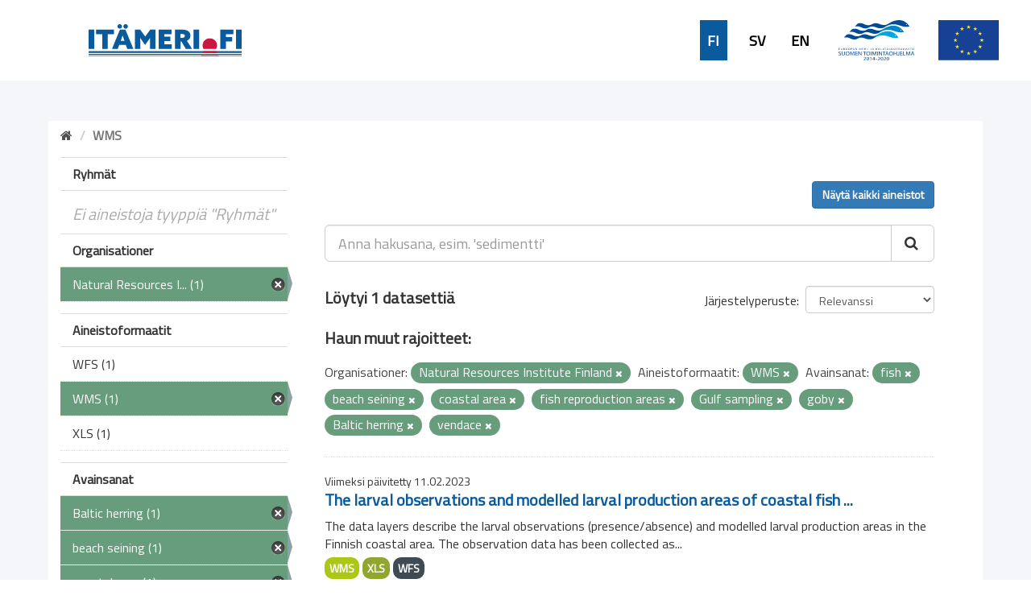

--- FILE ---
content_type: text/html; charset=utf-8
request_url: https://ckanmtp.ymparisto.fi/dataset?tags=fish&tags=beach+seining&tags=coastal+area&tags=fish+reproduction+areas&res_format=WMS&tags=Gulf+sampling&tags=goby&organization=luke&tags=Baltic+herring&tags=vendace
body_size: 5124
content:
<!DOCTYPE html>
<!--[if IE 9]> <html lang="fi" class="ie9"> <![endif]-->
<!--[if gt IE 8]><!--> <html lang="fi"> <!--<![endif]-->
  <head>
    <link rel="stylesheet" type="text/css" href="/fanstatic/vendor/:version:2018-11-27T10:51:34.52/select2/select2.css" />
<link rel="stylesheet" type="text/css" href="/fanstatic/css/:version:2024-02-26T16:23:52.31/main.css" />
<link rel="stylesheet" type="text/css" href="/fanstatic/vendor/:version:2018-11-27T10:51:34.52/font-awesome/css/font-awesome.min.css" />
<link rel="stylesheet" type="text/css" href="/fanstatic/ckanext-geoview/:version:2020-01-29T09:22:15.36/css/geo-resource-styles.css" />
<link rel="stylesheet" type="text/css" href="/fanstatic/ckanext-harvest/:version:2019-02-04T12:40:51.64/styles/harvest.css" />
<link rel="stylesheet" type="text/css" href="/fanstatic/ckanext-spatial/:version:2024-02-26T10:08:44.57/js/vendor/leaflet/leaflet.css" />
<link rel="stylesheet" type="text/css" href="/fanstatic/ckanext-spatial/:version:2024-02-26T10:08:44.57/js/vendor/leaflet.draw/leaflet.draw.css" />
<link rel="stylesheet" type="text/css" href="/fanstatic/ckanext-spatial/:version:2024-02-26T10:08:44.57/css/spatial_query.css" />
<link rel="stylesheet" type="text/css" href="/fanstatic/syke_theme/:version:2020-09-29T13:32:23.40/frontpage.css" />

    <meta charset="utf-8" />
      <meta name="generator" content="ckan 2.9.0a" />
      <meta name="viewport" content="width=device-width, initial-scale=1.0">
    <title>Dataset - 
	Meritiedon haku- ja latauspalvelu</title>

    
    
      <link rel="shortcut icon" href="../../../base/images/syke_ico.png" />
    
  
  
    
      
    
    

  

  <link href="https://fonts.googleapis.com/css?family=Ek+Mukta|Titillium+Web" rel="stylesheet" />


  





    
      
      
    
    
  </head>

  
  <body data-site-root="https://ckanmtp.ymparisto.fi/" data-locale-root="https://ckanmtp.ymparisto.fi/" >

    
    <div class="hide"><a href="#content">Skip to content</a></div>
  

  
    

<div class="lowerbar">

  <div class="lowerbarleft">
	<a href="http://itameri.fi">
	    <img class="headerlogosyke" src="../../../base/images/itameri-logo.svg"/>
	</a>
  </div>

  <div class="lowerbarright">
	<div class="languagebar">
		<div class="languagelink languagelinkcurrent">
		  <a class="languagelink languagelinkcurrent" href="https://ckanmtp.ymparisto.fi/fi/dataset?tags=fish%26tags=beach%2Bseining%26tags=coastal%2Barea%26tags=fish%2Breproduction%2Bareas%26res_format=WMS%26tags=Gulf%2Bsampling%26tags=goby%26organization=luke%26tags=Baltic%2Bherring%26tags=vendace">FI</a>
		</div>
		<div class="languagelink languagelinksv">
		  <a class="languagelink languagelinksv" href="https://ckanmtp.ymparisto.fi/sv/dataset?tags=fish%26tags=beach%2Bseining%26tags=coastal%2Barea%26tags=fish%2Breproduction%2Bareas%26res_format=WMS%26tags=Gulf%2Bsampling%26tags=goby%26organization=luke%26tags=Baltic%2Bherring%26tags=vendace">SV</a>
		</div>
		<div class="languagelink languagelinken">
		  <a class="languagelink languagelinken" href="https://ckanmtp.ymparisto.fi/en/dataset?tags=fish%26tags=beach%2Bseining%26tags=coastal%2Barea%26tags=fish%2Breproduction%2Bareas%26res_format=WMS%26tags=Gulf%2Bsampling%26tags=goby%26organization=luke%26tags=Baltic%2Bherring%26tags=vendace">EN</a>
		</div>
	</div>
    
    <img class="headerlogo" src="../../../base/images/logo-euroopan-meri-ja-kalatalousrahasto.svg"/>
    <img class="headerlogo" src="../../../base/images/logo-eu.svg"/>
  </div>

</div>
  

  <div class="outestframe">



<div id="SYKE_popup" style="
  position: absolute;
  background-color: white;
  padding: 15px;
  border: solid 2px darkgray;
  border-radius: 5px;
  box-shadow: 3px 5px 10px darkgray;
  display: none;
  justify-content: center;
  align-items: center;
  z-index:1002;"
  >
  <div id="SYKE_popup_content" style="display: flex; flex-direction: column; justify-content:flex-start;">
    <!-- content to be inserted by code -->
  </div>
  
  <img src="../../../base/images/sprite-ckan-icons.png" data-module="syke_theme_hide_parent_element" data-module-target="SYKE_popup" style="
    object-fit: none;
    object-position: 0 -16px;
    width: 17px;
    height: 17px;
    margin-right: 5px;              
    position: absolute;
    top: -9px;
    right: -13px;
	cursor:pointer;"
	>
</div>

    <div class="outframe">
    
    <div role="main">
      <div id="content" class="container">
	
	  
	    <div class="flash-messages">
	      
		
	      
	    </div>
	  

          
            <div class="toolbar">
              
                
				
                  <ol class="breadcrumb">
                    
<li class="home"><a href="/"><i class="fa fa-home"></i><span> Aloitussivu</span></a></li>
                    
  
  
   
	<li class="active" style="font-weight:bold;">WMS</li>
  

                  </ol>
                
              
            </div>
          

	  <div>
	    
	    
	    

	    
	      <aside class="secondary col-sm-3">
		
		

  
    
<section id="dataset-map" class="module module-narrow module-shallow">
  <h2 class="module-heading">
    <i class="icon-medium icon-globe"></i>
    Hae sijainnin perusteella
    <a href="/dataset?tags=fish&amp;tags=beach+seining&amp;tags=coastal+area&amp;tags=fish+reproduction+areas&amp;res_format=WMS&amp;tags=Gulf+sampling&amp;tags=goby&amp;organization=luke&amp;tags=Baltic+herring&amp;tags=vendace" class="action">Tyhjennä</a>
  </h2>
  
  <div class="dataset-map" data-module="spatial-query" data-default_extent="[[58.08, 16.26
    ], [71.64, 36.47]]" data-module-map_config="{&#34;type&#34;: &#34;wms&#34;, &#34;wms.url&#34;: &#34;https://paikkatiedot.ymparisto.fi/geoserver/vespa/wms?&#34;, &#34;wms.layers&#34;: &#34;basemap_group&#34;}">
    <div id="dataset-map-container"></div>
  </div>
  <div id="dataset-map-edit-buttons">
        <a id="dataset-map-edit-buttons-cancel" href="javascript:;" class="btn cancel">Peruuta</a>
        <a id="dataset-map-edit-buttons-apply"  href="javascript:;" class="btn apply disabled">Aloita haku</a>
  </div>
  <div id="dataset-map-attribution">
    
  <div></div>


  </div>
</section>



  



	<div class="filters">
	  <div>


<div style="display:none;">Aineistoformaatit</div>
<div style="display:none;">Ryhmät</div>
<div style="display:none;">Organisationer</div>
<div style="display:none;">Avainsanat</div>

	    

  
  
    
      
      
        <section class="module module-narrow module-shallow">
          
            <h2 class="module-heading">
              <i class="icon-medium icon-filter"></i>
              
              Ryhmät
            </h2>
          
          
            
            
              <p class="module-content empty">Ei aineistoja tyyppiä &#34;Ryhmät&#34;</p>
            
            
          
        </section>
      
    
  

	    

  
  
    
      
      
        <section class="module module-narrow module-shallow">
          
            <h2 class="module-heading">
              <i class="icon-medium icon-filter"></i>
              
              Organisationer
            </h2>
          
          
            
            
              <nav>
                <ul class="unstyled nav nav-simple nav-facet">
                  

		    
                    
		    
                    
		    

		    
                    
                    
                      <li class="nav-item active">
                        <a href="/dataset?tags=fish&amp;tags=beach+seining&amp;tags=coastal+area&amp;tags=fish+reproduction+areas&amp;res_format=WMS&amp;tags=Gulf+sampling&amp;tags=goby&amp;tags=Baltic+herring&amp;tags=vendace" title="Natural Resources Institute Finland">
                          <span>Natural Resources I... (1)</span>
                        </a>
                      </li>
                  
                </ul>
              </nav>

              <p class="module-footer">
                
                  
                
              </p>
            
            
          
        </section>
      
    
  

	    

  
  
    
      
      
        <section class="module module-narrow module-shallow">
          
            <h2 class="module-heading">
              <i class="icon-medium icon-filter"></i>
              
              Aineistoformaatit
            </h2>
          
          
            
            
              <nav>
                <ul class="unstyled nav nav-simple nav-facet">
                  

		    
                    
		    
                    
		    

		    
                    
                    
                      <li class="nav-item">
                        <a href="/dataset?tags=beach+seining&amp;tags=coastal+area&amp;res_format=WFS&amp;tags=fish+reproduction+areas&amp;organization=luke&amp;tags=fish&amp;tags=Gulf+sampling&amp;tags=goby&amp;res_format=WMS&amp;tags=Baltic+herring&amp;tags=vendace" title="">
                          <span>WFS (1)</span>
                        </a>
                      </li>
                  

		    
                    
		    
                    
		    

		    
                    
                    
                      <li class="nav-item active">
                        <a href="/dataset?tags=fish&amp;tags=beach+seining&amp;tags=coastal+area&amp;tags=fish+reproduction+areas&amp;tags=Gulf+sampling&amp;tags=goby&amp;organization=luke&amp;tags=Baltic+herring&amp;tags=vendace" title="">
                          <span>WMS (1)</span>
                        </a>
                      </li>
                  

		    
                    
		    
                    
		    

		    
                    
                    
                      <li class="nav-item">
                        <a href="/dataset?res_format=XLS&amp;tags=beach+seining&amp;tags=coastal+area&amp;tags=fish+reproduction+areas&amp;organization=luke&amp;tags=fish&amp;tags=Gulf+sampling&amp;tags=goby&amp;res_format=WMS&amp;tags=Baltic+herring&amp;tags=vendace" title="">
                          <span>XLS (1)</span>
                        </a>
                      </li>
                  
                </ul>
              </nav>

              <p class="module-footer">
                
                  
                
              </p>
            
            
          
        </section>
      
    
  

	    

  
  
    
      
      
        <section class="module module-narrow module-shallow">
          
            <h2 class="module-heading">
              <i class="icon-medium icon-filter"></i>
              
              Avainsanat
            </h2>
          
          
            
            
              <nav>
                <ul class="unstyled nav nav-simple nav-facet">
                  

		    
                    
		    
                    
		    

		    
                    
                    
                      <li class="nav-item active">
                        <a href="/dataset?tags=fish&amp;tags=beach+seining&amp;tags=coastal+area&amp;tags=fish+reproduction+areas&amp;res_format=WMS&amp;tags=Gulf+sampling&amp;tags=goby&amp;organization=luke&amp;tags=vendace" title="">
                          <span>Baltic herring (1)</span>
                        </a>
                      </li>
                  

		    
                    
		    
                    
		    

		    
                    
                    
                      <li class="nav-item active">
                        <a href="/dataset?tags=fish&amp;tags=coastal+area&amp;tags=fish+reproduction+areas&amp;res_format=WMS&amp;tags=Gulf+sampling&amp;tags=goby&amp;organization=luke&amp;tags=Baltic+herring&amp;tags=vendace" title="">
                          <span>beach seining (1)</span>
                        </a>
                      </li>
                  

		    
                    
		    
                    
		    

		    
                    
                    
                      <li class="nav-item active">
                        <a href="/dataset?tags=fish&amp;tags=beach+seining&amp;tags=fish+reproduction+areas&amp;res_format=WMS&amp;tags=Gulf+sampling&amp;tags=goby&amp;organization=luke&amp;tags=Baltic+herring&amp;tags=vendace" title="">
                          <span>coastal area (1)</span>
                        </a>
                      </li>
                  

		    
                    
		    
                    
		    

		    
                    
                    
                      <li class="nav-item active">
                        <a href="/dataset?tags=beach+seining&amp;tags=coastal+area&amp;tags=fish+reproduction+areas&amp;res_format=WMS&amp;tags=Gulf+sampling&amp;tags=goby&amp;organization=luke&amp;tags=Baltic+herring&amp;tags=vendace" title="">
                          <span>fish (1)</span>
                        </a>
                      </li>
                  

		    
                    
		    
                    
		    

		    
                    
                    
                      <li class="nav-item">
                        <a href="/dataset?tags=beach+seining&amp;tags=coastal+area&amp;tags=fish+larvae&amp;tags=fish+reproduction+areas&amp;organization=luke&amp;tags=fish&amp;tags=Gulf+sampling&amp;tags=goby&amp;res_format=WMS&amp;tags=Baltic+herring&amp;tags=vendace" title="">
                          <span>fish larvae (1)</span>
                        </a>
                      </li>
                  

		    
                    
		    
                    
		    

		    
                    
                    
                      <li class="nav-item active">
                        <a href="/dataset?tags=fish&amp;tags=beach+seining&amp;tags=coastal+area&amp;res_format=WMS&amp;tags=Gulf+sampling&amp;tags=goby&amp;organization=luke&amp;tags=Baltic+herring&amp;tags=vendace" title="fish reproduction areas">
                          <span>fish reproduction a... (1)</span>
                        </a>
                      </li>
                  

		    
                    
		    
                    
		    

		    
                    
                    
                      <li class="nav-item">
                        <a href="/dataset?tags=beach+seining&amp;tags=coastal+area&amp;tags=fish+reproduction+areas&amp;organization=luke&amp;tags=fish&amp;tags=fisheries&amp;tags=Gulf+sampling&amp;tags=goby&amp;res_format=WMS&amp;tags=Baltic+herring&amp;tags=vendace" title="">
                          <span>fisheries (1)</span>
                        </a>
                      </li>
                  

		    
                    
		    
                    
		    

		    
                    
                    
                      <li class="nav-item">
                        <a href="/dataset?tags=beach+seining&amp;tags=coastal+area&amp;tags=fish+reproduction+areas&amp;organization=luke&amp;tags=fish&amp;tags=flounder&amp;tags=Gulf+sampling&amp;tags=goby&amp;res_format=WMS&amp;tags=Baltic+herring&amp;tags=vendace" title="">
                          <span>flounder (1)</span>
                        </a>
                      </li>
                  

		    
                    
		    
                    
		    

		    
                    
                    
                      <li class="nav-item active">
                        <a href="/dataset?tags=fish&amp;tags=beach+seining&amp;tags=coastal+area&amp;tags=fish+reproduction+areas&amp;res_format=WMS&amp;tags=Gulf+sampling&amp;organization=luke&amp;tags=Baltic+herring&amp;tags=vendace" title="">
                          <span>goby (1)</span>
                        </a>
                      </li>
                  

		    
                    
		    
                    
		    

		    
                    
                    
                      <li class="nav-item active">
                        <a href="/dataset?tags=fish&amp;tags=beach+seining&amp;tags=coastal+area&amp;tags=fish+reproduction+areas&amp;res_format=WMS&amp;tags=goby&amp;organization=luke&amp;tags=Baltic+herring&amp;tags=vendace" title="">
                          <span>Gulf sampling (1)</span>
                        </a>
                      </li>
                  
                </ul>
              </nav>

              <p class="module-footer">
                
                  
                  
                    <a href="/dataset?tags=fish&amp;tags=beach+seining&amp;tags=coastal+area&amp;tags=fish+reproduction+areas&amp;res_format=WMS&amp;tags=Gulf+sampling&amp;tags=goby&amp;organization=luke&amp;tags=Baltic+herring&amp;tags=vendace&amp;_tags_limit=0" class="read-more">Näytä lisää</a>
                  
                
              </p>
            
            
          
        </section>
      
    
  


		
		
	    <section class="module module-narrow module-shallow" style="
			width: 100%;
			background-color: #679d7d;
				line-height: 42px;
	    ">

			<a href="dataset" style="
				background-color:  #679d7d;
				/* width: 100%; */
				color: white;
				/* margin-left: 15px; */
				font-family: 'Titillium Web', sans-serif;
				font-size: 16px;
				font-weight: normal;
			">
					<div style="
						display: flex;
						justify-content: space-between;
						align-items: center;
						margin-left: 15px;
					">
						Tyhjennä kaikki hakuehdot		
						<img src="../../../base/images/sprite-ckan-icons.png" style="
							object-fit: none;
							object-position: 0 -16px;
							width: 17px;
							height: 17px;
							margin-right: 5px;
						">
					</div>
    
    
    		</a>
        </section>
		


	  </div>
	  <a class="close no-text hide-filters"><i class="fa fa-minus-square"></i><span class="text">close</span></a>
	</div>


	      </aside>
	    

	    
	      <div class="primary col-sm-9 col-xs-12">
		
		
  <section class="module">
    <div class="module-content">
      
          <div class="page_primary_action" style="display:flex; justify-content:space-between;">
			<div>
				
			</div>
			<div>
				
					<a class="btn btn-primary" href="/dataset">Näytä kaikki aineistot</a>
				
			</div>
          </div>

      
        
        
        







<form id="dataset-search-form" class="search-form" method="get" data-module="select-switch">

  
    <div class="input-group search-input-group">
      <input aria-label="Anna hakusana, esim. &#39;sedimentti&#39;" id="field-giant-search" type="text" class="form-control input-lg" name="q" value="" autocomplete="off" placeholder="Anna hakusana, esim. &#39;sedimentti&#39;">
      
      <span class="input-group-btn">
        <button class="btn btn-default btn-lg" type="submit" value="search">
          <i class="fa fa-search"></i>
        </button>
      </span>
      
    </div>
  

  
    <span>
  
  

  
  
  
  <input type="hidden" name="tags" value="fish" />
  
  
  
  
  
  <input type="hidden" name="tags" value="beach seining" />
  
  
  
  
  
  <input type="hidden" name="tags" value="coastal area" />
  
  
  
  
  
  <input type="hidden" name="tags" value="fish reproduction areas" />
  
  
  
  
  
  <input type="hidden" name="res_format" value="WMS" />
  
  
  
  
  
  <input type="hidden" name="tags" value="Gulf sampling" />
  
  
  
  
  
  <input type="hidden" name="tags" value="goby" />
  
  
  
  
  
  <input type="hidden" name="organization" value="luke" />
  
  
  
  
  
  <input type="hidden" name="tags" value="Baltic herring" />
  
  
  
  
  
  <input type="hidden" name="tags" value="vendace" />
  
  
  
  </span>
  

  
    
      <div class="form-select form-group control-order-by">
        <label for="field-order-by">Järjestelyperuste</label>
        <select id="field-order-by" name="sort" class="form-control">
          
            
              <option value="score desc, metadata_modified desc" selected="selected">Relevanssi</option>
            
          
            
              <option value="title_string asc">Aakkosjärjestys</option>
            
          
            
              <option value="title_string desc">Käänteinen aakkosjärjestys</option>
            
          
            
              <option value="metadata_modified desc">Muokkausajankohta</option>
            
          
            
          
        </select>
        
        <button class="btn btn-default js-hide" type="submit">Aloita</button>
        
      </div>
    
  

  
    
      <h2>

  
  
  
  

Löytyi 1 datasettiä</h2>
    
  

  
    
	  
	  <h2>Haun muut rajoitteet:</h2>
	  
      <p class="filter-list">
        
          
          <span class="facet">Organisationer:</span>
          
            <span class="filtered pill">Natural Resources Institute Finland
              <a href="dataset?tags=fish&amp;tags=beach+seining&amp;tags=coastal+area&amp;tags=fish+reproduction+areas&amp;res_format=WMS&amp;tags=Gulf+sampling&amp;tags=goby&amp;tags=Baltic+herring&amp;tags=vendace" class="remove" title="Poista"><i class="fa fa-times"></i></a>
            </span>
          
        
          
          <span class="facet">Aineistoformaatit:</span>
          
            <span class="filtered pill">WMS
              <a href="dataset?tags=fish&amp;tags=beach+seining&amp;tags=coastal+area&amp;tags=fish+reproduction+areas&amp;tags=Gulf+sampling&amp;tags=goby&amp;organization=luke&amp;tags=Baltic+herring&amp;tags=vendace" class="remove" title="Poista"><i class="fa fa-times"></i></a>
            </span>
          
        
          
          <span class="facet">Avainsanat:</span>
          
            <span class="filtered pill">fish
              <a href="dataset?tags=beach+seining&amp;tags=coastal+area&amp;tags=fish+reproduction+areas&amp;res_format=WMS&amp;tags=Gulf+sampling&amp;tags=goby&amp;organization=luke&amp;tags=Baltic+herring&amp;tags=vendace" class="remove" title="Poista"><i class="fa fa-times"></i></a>
            </span>
          
            <span class="filtered pill">beach seining
              <a href="dataset?tags=fish&amp;tags=coastal+area&amp;tags=fish+reproduction+areas&amp;res_format=WMS&amp;tags=Gulf+sampling&amp;tags=goby&amp;organization=luke&amp;tags=Baltic+herring&amp;tags=vendace" class="remove" title="Poista"><i class="fa fa-times"></i></a>
            </span>
          
            <span class="filtered pill">coastal area
              <a href="dataset?tags=fish&amp;tags=beach+seining&amp;tags=fish+reproduction+areas&amp;res_format=WMS&amp;tags=Gulf+sampling&amp;tags=goby&amp;organization=luke&amp;tags=Baltic+herring&amp;tags=vendace" class="remove" title="Poista"><i class="fa fa-times"></i></a>
            </span>
          
            <span class="filtered pill">fish reproduction areas
              <a href="dataset?tags=fish&amp;tags=beach+seining&amp;tags=coastal+area&amp;res_format=WMS&amp;tags=Gulf+sampling&amp;tags=goby&amp;organization=luke&amp;tags=Baltic+herring&amp;tags=vendace" class="remove" title="Poista"><i class="fa fa-times"></i></a>
            </span>
          
            <span class="filtered pill">Gulf sampling
              <a href="dataset?tags=fish&amp;tags=beach+seining&amp;tags=coastal+area&amp;tags=fish+reproduction+areas&amp;res_format=WMS&amp;tags=goby&amp;organization=luke&amp;tags=Baltic+herring&amp;tags=vendace" class="remove" title="Poista"><i class="fa fa-times"></i></a>
            </span>
          
            <span class="filtered pill">goby
              <a href="dataset?tags=fish&amp;tags=beach+seining&amp;tags=coastal+area&amp;tags=fish+reproduction+areas&amp;res_format=WMS&amp;tags=Gulf+sampling&amp;organization=luke&amp;tags=Baltic+herring&amp;tags=vendace" class="remove" title="Poista"><i class="fa fa-times"></i></a>
            </span>
          
            <span class="filtered pill">Baltic herring
              <a href="dataset?tags=fish&amp;tags=beach+seining&amp;tags=coastal+area&amp;tags=fish+reproduction+areas&amp;res_format=WMS&amp;tags=Gulf+sampling&amp;tags=goby&amp;organization=luke&amp;tags=vendace" class="remove" title="Poista"><i class="fa fa-times"></i></a>
            </span>
          
            <span class="filtered pill">vendace
              <a href="dataset?tags=fish&amp;tags=beach+seining&amp;tags=coastal+area&amp;tags=fish+reproduction+areas&amp;res_format=WMS&amp;tags=Gulf+sampling&amp;tags=goby&amp;organization=luke&amp;tags=Baltic+herring" class="remove" title="Poista"><i class="fa fa-times"></i></a>
            </span>
          
        
      </p>
      <a class="show-filters btn btn-default">Suodata</a>
    
  

</form>





      
        

  
    <ul class="dataset-list list-unstyled">
    	
	      
	        






  <li class="dataset-item">
    
    <div class="dataset-content">
      
	
	  <div class="update-date">Viimeksi päivitetty 11.02.2023</div>
	
      
      
	<h2 class="dataset-heading">
	  
	    
	  
	  
	    <a href="/dataset/larval-observations-and-modelled-larval-production-areas-of-coastal-fish-species">The larval observations and modelled larval production areas of coastal fish ...</a>
	  
	  
	    
	    
	  
	</h3>
      
      
	
      
      
	
	  <div>The data layers describe the larval observations (presence/absence) and modelled larval production areas in the Finnish coastal area. The observation data has been collected as...</div>
	
      
    </div>
    
      
	
	  <ul class="dataset-resources list-unstyled">
	    
	      
	      <li>
		<a href="/dataset/larval-observations-and-modelled-larval-production-areas-of-coastal-fish-species" class="label label-default" data-format="wms">WMS</a>
	      </li>
	      
	      <li>
		<a href="/dataset/larval-observations-and-modelled-larval-production-areas-of-coastal-fish-species" class="label label-default" data-format="xls">XLS</a>
	      </li>
	      
	      <li>
		<a href="/dataset/larval-observations-and-modelled-larval-production-areas-of-coastal-fish-species" class="label label-default" data-format="wfs">WFS</a>
	      </li>
	      
	    
	  </ul>
	
      
    
  
  </li>

	      
	    
    </ul>
  

      
    </div>

    
      
    
  </section>

  


	      </div>
	    
	  </div>
	
      </div>
    </div>
  </div>

  </div>
    
  
    <div class="upperbarfooter">

  <span class="footerlink">> <a class="footerlink" href="https://www.syke.fi/fi-FI">Suomen ympäristökeskus</a></span>
  <span class="footerlink">> <a class="footerlink" href="/about">Yhteystiedot</a></span>
  <span class="footerlink">> <a class="footerlink" href="mailto:meriopas@ymparisto.fi">Anna palautetta</a></span>
  <span class="footerlink">> <a class="footerlink" href="https://www.ckan.org">CKAN Association</a></span>
  
</div>

<div class="lowerbarfooter">

  <img class="footerlogo" src="../../../base/images/syke-logo-banner.svg"/>
  <img class="footerlogo" src="../../../base/images/gtk_logo.webp"/>
  <img class="footerlogo" src="../../../base/images/il-logo.svg"/>
  <img class="footerlogo" src="../../../base/images/Luke_FI_virall_WEB.jpg"/>
  <img class="footerlogo" src="../../../base/images/mas-logo-fi.svg"/>
  <img class="footerlogo" src="../../../base/images/metsahallitus_fi_en.png"/>
  <img class="footerlogo" src="../../../base/images/Museovirasto_logo_fi.svg"/>
  <img class="footerlogo" src="../../../base/images/TurunYliopisto_FI.svg"/>
  <img class="footerlogo" src="../../../base/images/alands-logo.svg"/>

</div>
  
    
    
    
  
    

      
  <script>document.getElementsByTagName('html')[0].className += ' js';</script>
<script type="text/javascript" src="/fanstatic/vendor/:version:2018-11-27T10:51:34.52/jquery.min.js"></script>
<script type="text/javascript" src="/fanstatic/vendor/:version:2018-11-27T10:51:34.52/:bundle:bootstrap/js/bootstrap.min.js;jed.min.js;moment-with-locales.js;select2/select2.min.js"></script>
<script type="text/javascript" src="/fanstatic/base/:version:2019-01-23T10:17:16.05/:bundle:plugins/jquery.inherit.js;plugins/jquery.proxy-all.js;plugins/jquery.url-helpers.js;plugins/jquery.date-helpers.js;plugins/jquery.slug.js;plugins/jquery.slug-preview.js;plugins/jquery.truncator.js;plugins/jquery.masonry.js;plugins/jquery.form-warning.js;plugins/jquery.images-loaded.js;sandbox.js;module.js;pubsub.js;client.js;notify.js;i18n.js;main.js;modules/select-switch.js;modules/slug-preview.js;modules/basic-form.js;modules/confirm-action.js;modules/api-info.js;modules/autocomplete.js;modules/custom-fields.js;modules/data-viewer.js;modules/table-selectable-rows.js;modules/resource-form.js;modules/resource-upload-field.js;modules/resource-reorder.js;modules/resource-view-reorder.js;modules/follow.js;modules/activity-stream.js;modules/dashboard.js;modules/resource-view-embed.js;view-filters.js;modules/resource-view-filters-form.js;modules/resource-view-filters.js;modules/table-toggle-more.js;modules/dataset-visibility.js;modules/media-grid.js;modules/image-upload.js;modules/followers-counter.js"></script>
<script type="text/javascript" src="/fanstatic/ckanext-spatial/:version:2024-02-26T10:08:44.57/:bundle:js/vendor/leaflet/leaflet.js;js/common_map.js;js/vendor/leaflet.draw/leaflet.draw.js;js/spatial_query.js"></script>
<script type="text/javascript" src="/fanstatic/syke_theme/:version:2020-09-29T13:32:23.40/syke_theme_hide_parent_element.js"></script></body>
</html>